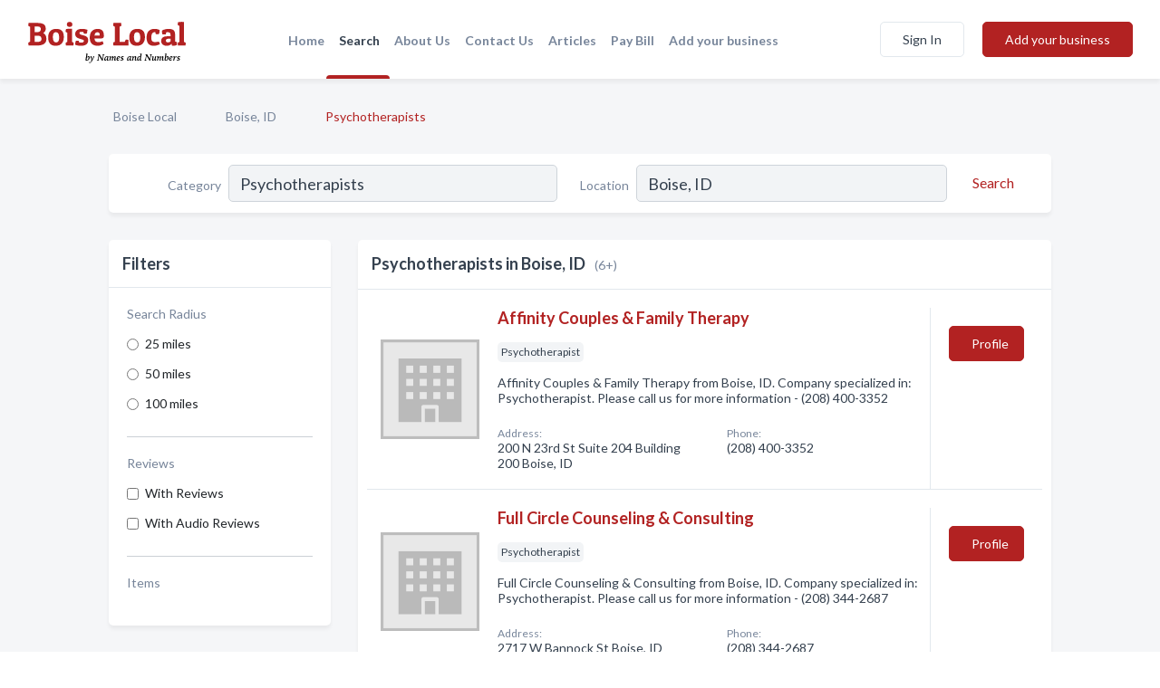

--- FILE ---
content_type: text/html; charset=utf-8
request_url: https://www.boise-local.com/l/boise-id/psychotherapist
body_size: 6471
content:




<!DOCTYPE html>
<html lang="en">
    <head>
        <meta charset="utf-8">
        <meta name=viewport content="width=device-width, initial-scale=1">
        <meta http-equiv="X-UA-Compatible" content="IE=edge">
        <meta name="viewport" content="width=device-width, initial-scale=1, shrink-to-fit=no">
        <meta name="description" content="All Psychotherapists in Boise, ID - Affinity Couples &amp; Family Therapy, Full Circle Counseling &amp; Consulting, Kama Consulting, Mind Space Mental Wellness Co…">
        <meta name="robots" content="index,follow" />
        <meta property="og:type" content="website" />
        <meta property="og:site_name" content="Boise Local" />
        <meta property="og:title" content="Psychotherapists in Boise, ID - Boise Local">
        <meta property="og:description" content="All Psychotherapists in Boise, ID - Affinity Couples &amp; Family Therapy, Full Circle Counseling &amp; Consulting, Kama Consulting, Mind Space Mental Wellness Co…">
        <meta property="og:url" content="https://www.boise-local.com/l/boise-id/psychotherapist" />
        <meta property="og:image" content="https://d3tm4gk1y9ma3v.cloudfront.net">
        <link rel="canonical" href="https://www.boise-local.com/l/boise-id/psychotherapist" />
        
        
<link rel="apple-touch-icon" sizes="180x180" href="https://d3tm4gk1y9ma3v.cloudfront.net/static/boise/images/favicon/apple-touch-icon.png">
<link rel="icon" type="image/png" sizes="32x32" href="https://d3tm4gk1y9ma3v.cloudfront.net/static/boise/images/favicon/favicon-32x32.png">
<link rel="icon" type="image/png" sizes="16x16" href="https://d3tm4gk1y9ma3v.cloudfront.net/static/boise/images/favicon/favicon-16x16.png">
<link rel="manifest" href="/static/boise/images/favicon/site.webmanifest">
<meta name="theme-color" content="#4caf50">
        



    <script async src="https://www.googletagmanager.com/gtag/js?id=G-PCWSMVHJQP"></script>


    <script async src="https://www.googletagmanager.com/gtag/js?id=G-PCWSMVHJQP"></script>




<script>
    window.dataLayer = window.dataLayer || [];
    function gtag(){dataLayer.push(arguments);}
    gtag('js', new Date());
    
    gtag('config', "G-PCWSMVHJQP");
    
    
     gtag('config', "G-PCWSMVHJQP");
    

</script>



        <!-- Google Tag Manager -->
        <!-- FB Pixel -->

        <title>Psychotherapists in Boise, ID - Boise Local</title>
        <script type="text/javascript"> window.CSRF_TOKEN = "9t2sPnsFFUeIGSSZSHBh4YHiQQY7Iw7tR7VAziSYZnDQzlf50snr2KyAFSIvZTxm"; </script>
        <script>
    var cossd_info = {};
    cossd_info.page_tpye = 'location-category-page';
</script>
        
            <link rel="stylesheet" href="https://d3tm4gk1y9ma3v.cloudfront.net/static/boise/css/location_category-bundle.min.css?v=2083978330435802319" />
        
        
            <link rel="stylesheet" href="https://fonts.googleapis.com/css?family=Lato:400,700&amp;display=swap" />
        
        
        
            

<script type="application/ld+json">
    {
      "@context": "https://schema.org",
      "@type": "LocalBusiness",
      "name": "Affinity Couples &amp; Family Therapy",
      
        "image": "https://d3tm4gk1y9ma3v.cloudfront.net/static/website/images/default-biz-logos/company-logo-placeholder.png",
      
      "@id": "/biz/3234/affinity-couples-family-therapy"
      
        ,"telephone": "(208) 400-3352"
      
      
      
          ,"address": {
            "@type": "PostalAddress",
            "streetAddress": "200 N 23rd St Suite 204 Building 200",
            "addressLocality": "Boise",
            "addressRegion": "ID",
            
            "addressCountry": "US"
          }
      
      
          ,"geo": {
            "@type": "GeoCoordinates",
            "latitude": 43.6229772,
            "longitude": -116.2180295
          }
      
    }
</script>

<script type="application/ld+json">
    {
      "@context": "https://schema.org",
      "@type": "LocalBusiness",
      "name": "Full Circle Counseling &amp; Consulting",
      
        "image": "https://d3tm4gk1y9ma3v.cloudfront.net/static/website/images/default-biz-logos/company-logo-placeholder.png",
      
      "@id": "/biz/3238/full-circle-counseling-consulting"
      
        ,"telephone": "(208) 344-2687"
      
      
      
          ,"address": {
            "@type": "PostalAddress",
            "streetAddress": "2717 W Bannock St",
            "addressLocality": "Boise",
            "addressRegion": "ID",
            
            "addressCountry": "US"
          }
      
      
          ,"geo": {
            "@type": "GeoCoordinates",
            "latitude": 43.6233856,
            "longitude": -116.2250509
          }
      
    }
</script>

<script type="application/ld+json">
    {
      "@context": "https://schema.org",
      "@type": "LocalBusiness",
      "name": "Kama Consulting",
      
        "image": "https://d3tm4gk1y9ma3v.cloudfront.net/static/website/images/default-biz-logos/company-logo-placeholder.png",
      
      "@id": "/biz/4762/kama-consulting"
      
        ,"telephone": "(208) 565-2623"
      
      
        ,"url": "http://www.kamahurley.com/"
      
      
          ,"address": {
            "@type": "PostalAddress",
            "streetAddress": "1043 Park Blvd Ste 101",
            "addressLocality": "Boise",
            "addressRegion": "ID",
            
            "addressCountry": "US"
          }
      
      
          ,"geo": {
            "@type": "GeoCoordinates",
            "latitude": 43.6022567,
            "longitude": -116.1875047
          }
      
    }
</script>

<script type="application/ld+json">
    {
      "@context": "https://schema.org",
      "@type": "LocalBusiness",
      "name": "Mind Space Mental Wellness Counseling LLC",
      
        "image": "https://d3tm4gk1y9ma3v.cloudfront.net/static/website/images/default-biz-logos/company-logo-placeholder.png",
      
      "@id": "/biz/3230/mind-space-mental-wellness-counseling-llc"
      
        ,"telephone": "(208) 901-3351"
      
      
        ,"url": "http://www.mindspaceid.com/"
      
      
          ,"address": {
            "@type": "PostalAddress",
            "streetAddress": "1416 W Washington St",
            "addressLocality": "Boise",
            "addressRegion": "ID",
            
            "addressCountry": "US"
          }
      
      
          ,"geo": {
            "@type": "GeoCoordinates",
            "latitude": 43.6236445,
            "longitude": -116.2075022
          }
      
    }
</script>

<script type="application/ld+json">
    {
      "@context": "https://schema.org",
      "@type": "LocalBusiness",
      "name": "Pam Harris LPC",
      
        "image": "https://d3tm4gk1y9ma3v.cloudfront.net/static/website/images/default-biz-logos/company-logo-placeholder.png",
      
      "@id": "/biz/3229/pam-harris-lpc"
      
        ,"telephone": "(208) 602-2660"
      
      
        ,"url": "http://pamharris.net/"
      
      
          ,"address": {
            "@type": "PostalAddress",
            "streetAddress": "223 N 6th St #235",
            "addressLocality": "Boise",
            "addressRegion": "ID",
            
            "addressCountry": "US"
          }
      
      
          ,"geo": {
            "@type": "GeoCoordinates",
            "latitude": 43.6155145,
            "longitude": -116.2003462
          }
      
    }
</script>

<script type="application/ld+json">
    {
      "@context": "https://schema.org",
      "@type": "LocalBusiness",
      "name": "SeaGlass Intensives &amp; Consulting",
      
        "image": "https://d3tm4gk1y9ma3v.cloudfront.net/static/website/images/default-biz-logos/company-logo-placeholder.png",
      
      "@id": "/biz/4080/seaglass-intensives-consulting"
      
        ,"telephone": "(208) 520-5695"
      
      
      
          ,"address": {
            "@type": "PostalAddress",
            "streetAddress": "417 S 13th St",
            "addressLocality": "Boise",
            "addressRegion": "ID",
            
            "addressCountry": "US"
          }
      
      
          ,"geo": {
            "@type": "GeoCoordinates",
            "latitude": 43.6161158,
            "longitude": -116.2125648
          }
      
    }
</script>



        
        
        
        
        
            <script type="application/ld+json">
{
  "@context": "https://schema.org",
  "@type": "BreadcrumbList",
  "itemListElement": [
        
           {
            "@type": "ListItem",
            "position": 1,
            "item": {
                      "@id": "/",
                      "name": "Boise Local"
                    }
           },
        
           {
            "@type": "ListItem",
            "position": 2,
            "item": {
                      "@id": "/cities/boise-id",
                      "name": "Boise, ID"
                    }
           },
        
           {
            "@type": "ListItem",
            "position": 3,
            "item": {
                      "@id": "https://www.boise-local.com/l/boise-id/psychotherapist",
                      "name": "Psychotherapists"
                    }
           }
        
    ]
}
</script>
        
    </head>

    <body class="location-category"
          >
        
    
<header role="banner"><nav class="navbar navbar-expand-lg">
    <a class="navbar-brand p-0" href="/" data-track-name="nblink-logo" data-event-category="navbar">
        
            <img src="https://d3tm4gk1y9ma3v.cloudfront.net/static/boise/images/other/boise-local-logo.svg" alt="Boise Local Logo">
        
    </a>
    <div class="collapse navbar-collapse navbar-text p-0 sliding-menu" id="navBarSlidingMenu">
        <ul class="navbar-nav m-auto">
            
                <li class="nav-item">
                    <a class="nav-link" href="/">Home</a>
                </li>
            
            
                <li class="nav-item active">
                    <a class="nav-link" href="#">Search</a>
                    <div class="navbar-highliter"></div>
                </li>
            
            
            
            
            <li class="nav-item ">
                <a class="nav-link" href="/about">About Us</a>
                
            </li>
            <li class="nav-item ">
                <a class="nav-link" href="/contact">Contact Us</a>
                
            </li>
            <li class="nav-item ">
                <a class="nav-link" href="/articles">Articles</a>
                
            </li>
            <li class="nav-item">
                <a class="nav-link" href="https://www.namesandnumbers.com/pay-bill" rel="nofollow">Pay Bill</a>
            </li>
            <li class="nav-item ">
                <a class="nav-link" href="/biz" data-track-name="nblink-add-biz" data-event-category="navbar">Add your business</a>
                
            </li>
        </ul>
        
            <form class="form-inline">
                
                    <button class="btn btn-login btn-outline-secondary" type="button" data-track-name="nblink-signin" data-event-category="navbar">Sign In</button>
                
                <a href="/biz" data-track-name="nblink-signup" data-event-category="navbar" class="btn btn-primary">Add your business</a>
            </form>
        
    </div>
    
        <button class="navbar-toggler" type="button" data-toggle="collapse" data-target="#navBarSlidingMenu"
                aria-controls="navBarSlidingMenu" aria-expanded="false" aria-label="Toggle navigation menu">
            <span class="iconify navbar-toggler-icon" data-icon="feather:menu" data-inline="false"></span>
        </button>
    
</nav></header>
    <main class="container-fluid search-results-body">
        <nav aria-label="breadcrumb" class="nav-breadcrumbs">
    <ol class="breadcrumb">
        
            
                <li class="breadcrumb-item"><a href="/" data-track-name="breadcrumb-link-click">Boise Local</a></li>
                <li class="breadcrumb-item devider"><span class="iconify" data-icon="dashicons:arrow-right-alt2" data-inline="false"></span></li>
            
        
            
                <li class="breadcrumb-item"><a href="/cities/boise-id" data-track-name="breadcrumb-link-click">Boise, ID</a></li>
                <li class="breadcrumb-item devider"><span class="iconify" data-icon="dashicons:arrow-right-alt2" data-inline="false"></span></li>
            
        
            
                <li class="breadcrumb-item active" aria-current="page">Psychotherapists</li>
            
        
    </ol>
</nav>
        
<form class="form-row default-white-block search-form" action="/search">
    <div class="col-sm-6 sf-col">
        <div class="icon-column search-icon-column">
            <span class="iconify" data-icon="ant-design:search-outline" data-inline="false"></span>
        </div>
        <label for="searchCategory">Category</label>
        <input name="category" type="text" class="form-control input-search-category" id="searchCategory"
               placeholder="e.g Trucking Companies" value="Psychotherapists">
        <div class="icon-column filters-icon-column">
            <a href="#filtersBlockTitle"><span class="iconify" data-icon="jam:settings-alt" data-inline="false" data-rotate="90deg"></span></a>
        </div>
    </div>
    <div class="col-sm-6 sf-col">
        <label for="searchLocation">Location</label>
        <input name="location" type="text" class="form-control input-search-location" id="searchLocation"
               placeholder="Location" value="Boise, ID">
        <button type="submit" class="btn btn-link" data-track-name="s-btn-search" aria-label="Search">
            <span class="text">Search</span><span class="iconify icon" data-icon="ant-design:search-outline" data-inline="false"></span>
        </button>
    </div>
</form>
        <div class="row search-results-filters">
            <div class="col-lg-3 order-last order-lg-first sp-big-block-left">
                
                
                    <aside class="default-white-block filters-block">
                        <header class="title" id="filtersBlockTitle">Filters</header>
                        <div class="content">
                            
                                <div class="filter-label">Search Radius</div>
<div class="form-check"
     data-track-name="s-filter-radius"
     data-event-category="filters"
     data-event-label="25m">
    <input class="form-check-input" type="radio" name="radius" id="radius1" value="25"
           >
    <label class="form-check-label" for="radius1">
        25 miles
    </label>
</div>
<div class="form-check"
     data-track-name="s-filter-radius"
     data-event-category="filters"
     data-event-label="50m">
    <input class="form-check-input" type="radio" name="radius" id="radius2" value="50"
           >
    <label class="form-check-label" for="radius2">
        50 miles
    </label>
</div>
<div class="form-check"
     data-track-name="s-filter-radius"
     data-event-category="filters"
     data-event-label="100m">
    <input class="form-check-input" type="radio" name="radius" id="radius3" value="100"
           >
    <label class="form-check-label" for="radius3">
        100 miles
    </label>
</div>
                                <hr>
                            
                            <div class="filter-label">Reviews</div>
<div class="form-check"
     data-track-name="s-filter-reviews"
     data-event-category="filters"
     data-event-label="reviews">
    <input class="form-check-input chb-reviews" type="checkbox" value="reviews" id="filterReviews"
            >
    <label class="form-check-label" for="filterReviews">
        With Reviews
    </label>
</div>
<div class="form-check"
     data-track-name="s-filter-reviews"
     data-event-category="filters"
     data-event-label="reviews">
    <input class="form-check-input chb-reviews" type="checkbox" value="audio-reviews" id="filterAudioReviews"
            >
    <label class="form-check-label" for="filterAudioReviews">
        With Audio Reviews
    </label>
</div>
                            <hr>

<div class="filter-label">Items</div>


                        </div>
                    </aside>
                
                
                <aside class="default-white-block filters-block left-ad-block ad-block text-center">
                    <div class="position-relative d-inline-block"  id="square_ad">
                        <div class="ad-badge">Ad</div>
                    </div>
                </aside>
                <aside class="default-white-block filters-block links-block" >
                    <header class="title">Popular nearby</header>
                    <div class="content">
                        
                            <div class="links-title">Boise, ID</div>
                            <ul class="left-links">
    
        <li><a href="/l/boise-id/theaters-live-performances" data-track-name="s-nearby-link">Live Performances Theaters</a></li>
    
        <li><a href="/l/boise-id/movie-theaters" data-track-name="s-nearby-link">Movie Theaters</a></li>
    
        <li><a href="/l/boise-id/mediation-services" data-track-name="s-nearby-link">Mediation Services</a></li>
    
        <li><a href="/l/boise-id/community-centers" data-track-name="s-nearby-link">Community Centers</a></li>
    
        <li><a href="/l/boise-id/senior-centers" data-track-name="s-nearby-link">Senior Centers</a></li>
    
        <li><a href="/l/boise-id/health-service" data-track-name="s-nearby-link">Health Services</a></li>
    
        <li><a href="/l/boise-id/confectionery-retail" data-track-name="s-nearby-link">Confectionery Retailers</a></li>
    
        <li><a href="/l/boise-id/collection-agencies" data-track-name="s-nearby-link">Collection Agencies</a></li>
    
        <li><a href="/l/boise-id/farm-equipment" data-track-name="s-nearby-link">Farm Equipment</a></li>
    
        <li><a href="/l/boise-id/telecommunications-contractors" data-track-name="s-nearby-link">Telecommunications Contractors</a></li>
    
</ul>
                        
                            <div class="links-title">West Boise</div>
                            <ul class="left-links">
    
        <li><a href="/l/west-boise-boise-id/mental-health-agencies" data-track-name="s-nearby-link">Mental Health Agencies</a></li>
    
</ul>
                        
                    </div>
                </aside>
                
                
                    
<section class="default-white-block filters-block zip-codes-block">
    <header class="title">Servicing zip codes</header>
    <div class="content">
        <p class="m-0">
            Psychotherapists in this list provide services to multiple zip codes in and around Boise (i.e 83701, 83702, 83703).
            For specific service areas, kindly reach out to the individual businesses.
        </p>
    </div>
</section>
                
                
            </div>
            <section class="col-lg-9 sp-big-block-right h-100">
                <div class="default-white-block search-results-block">
                    <header class="title-holder">
                        <h1>Psychotherapists in Boise, ID</h1><span class="search-result-count">(6+)</span>
                        
                        
                    </header>
                    <aside class="ad-leaderbaord ad-block" id="leaderboard_ad"></aside>
                    <div id="searchResultsListHolder">
                        
                            
                        
                        <ul class="search-results-biz-list">
                            
                            
                                
                                



<li class="search-result-biz row 
           "
    data-listing-view="s-listing-view" data-event-label="3234">
        <div class="col-md-2 my-auto biz-card-col col-logo">
            
                <picture class="biz-logo">
                    <source srcset="https://d3tm4gk1y9ma3v.cloudfront.net/static/website/images/default-biz-logos/company-logo-placeholder.webp" type="image/webp">
                    <source srcset="https://d3tm4gk1y9ma3v.cloudfront.net/static/website/images/default-biz-logos/company-logo-placeholder.png">
                    <img src="https://d3tm4gk1y9ma3v.cloudfront.net/static/website/images/default-biz-logos/company-logo-placeholder.png" alt="Affinity Couples &amp; Family Therapy logo" class="biz-logo" >
                </picture>
            
        </div>
        <div class="col-md-8 biz-card-col biz-col-info">
            <div class="biz-name-holder">
                <a href="/biz/3234/affinity-couples-family-therapy" data-track-name="s-open-profile-link"
                   data-event-category="biz-contact"
                   data-event-label="3234"><h2 class="biz-name">Affinity Couples &amp; Family Therapy</h2></a>
            </div>
            
            
            
                <div class="categories-cloud-holder mobile-paddings">
                    
                    
                        <span class="categories-cloud">Psychotherapist</span>
                    
                    
                </div>
            
            
            
                
                    <p class="biz-description mobile-paddings">
                        Affinity Couples &amp; Family Therapy from Boise, ID. Company specialized in: Psychotherapist. Please call us for more information - (208) 400-3352
                    </p>
                
            
            
            
                <div class="row biz-address-phone-block mobile-paddings">
                    <div class="col-sm-6">
                        <div class="biz-card-label">Address:</div>
                        <address>
                            
                            
                            200 N 23rd St Suite 204 Building 200 Boise, ID</address>
                    </div>
                    <div class="col-sm-6">
                        <div class="biz-card-label">Phone:</div>
                        
                            <div class="biz-phone">(208) 400-3352</div>
                        
                    </div>
                </div>
            
            
        </div>
        <div class="col-md-2 biz-buttons biz-card-col">
            <a href="/biz/3234/affinity-couples-family-therapy" class="btn btn-primary btn-biz-profile"
               data-track-name="s-open-profile-btn"
               data-event-category="biz-contact"
               data-event-label="3234">
                <span class="view-profile">View Profile</span><span class="profile">Profile</span>
            </a>
            
            
            
            
            
            
            
        </div>
        <div class="col-md-2 biz-buttons biz-card-col biz-buttons-call">
            
            
            
                <a href="tel:2084003352" class="btn btn-primary btn-biz-profile"
                   data-track-name="sbtn-call-business"
                   data-event-category="biz-contact"
                   data-event-label="3234">Сall</a>
            
            <a href="/biz/3234/affinity-couples-family-therapy" class="btn btn-biz-website"
               data-track-name="s-open-profile-btn"
               data-event-category="biz-contact"
               data-event-label="3234">
                <span class="view-profile">View Profile</span>
            </a>
            
            
        </div>
</li>
                            
                                
                                



<li class="search-result-biz row 
           "
    data-listing-view="s-listing-view" data-event-label="3238">
        <div class="col-md-2 my-auto biz-card-col col-logo">
            
                <picture class="biz-logo">
                    <source srcset="https://d3tm4gk1y9ma3v.cloudfront.net/static/website/images/default-biz-logos/company-logo-placeholder.webp" type="image/webp">
                    <source srcset="https://d3tm4gk1y9ma3v.cloudfront.net/static/website/images/default-biz-logos/company-logo-placeholder.png">
                    <img src="https://d3tm4gk1y9ma3v.cloudfront.net/static/website/images/default-biz-logos/company-logo-placeholder.png" alt="Full Circle Counseling &amp; Consulting logo" class="biz-logo" >
                </picture>
            
        </div>
        <div class="col-md-8 biz-card-col biz-col-info">
            <div class="biz-name-holder">
                <a href="/biz/3238/full-circle-counseling-consulting" data-track-name="s-open-profile-link"
                   data-event-category="biz-contact"
                   data-event-label="3238"><h2 class="biz-name">Full Circle Counseling &amp; Consulting</h2></a>
            </div>
            
            
            
                <div class="categories-cloud-holder mobile-paddings">
                    
                    
                        <span class="categories-cloud">Psychotherapist</span>
                    
                    
                </div>
            
            
            
                
                    <p class="biz-description mobile-paddings">
                        Full Circle Counseling &amp; Consulting from Boise, ID. Company specialized in: Psychotherapist. Please call us for more information - (208) 344-2687
                    </p>
                
            
            
            
                <div class="row biz-address-phone-block mobile-paddings">
                    <div class="col-sm-6">
                        <div class="biz-card-label">Address:</div>
                        <address>
                            
                            
                            2717 W Bannock St Boise, ID</address>
                    </div>
                    <div class="col-sm-6">
                        <div class="biz-card-label">Phone:</div>
                        
                            <div class="biz-phone">(208) 344-2687</div>
                        
                    </div>
                </div>
            
            
        </div>
        <div class="col-md-2 biz-buttons biz-card-col">
            <a href="/biz/3238/full-circle-counseling-consulting" class="btn btn-primary btn-biz-profile"
               data-track-name="s-open-profile-btn"
               data-event-category="biz-contact"
               data-event-label="3238">
                <span class="view-profile">View Profile</span><span class="profile">Profile</span>
            </a>
            
            
            
            
            
            
            
        </div>
        <div class="col-md-2 biz-buttons biz-card-col biz-buttons-call">
            
            
            
                <a href="tel:2083442687" class="btn btn-primary btn-biz-profile"
                   data-track-name="sbtn-call-business"
                   data-event-category="biz-contact"
                   data-event-label="3238">Сall</a>
            
            <a href="/biz/3238/full-circle-counseling-consulting" class="btn btn-biz-website"
               data-track-name="s-open-profile-btn"
               data-event-category="biz-contact"
               data-event-label="3238">
                <span class="view-profile">View Profile</span>
            </a>
            
            
        </div>
</li>
                            
                                
                                



<li class="search-result-biz row 
           "
    data-listing-view="s-listing-view" data-event-label="4762">
        <div class="col-md-2 my-auto biz-card-col col-logo">
            
                <picture class="biz-logo">
                    <source srcset="https://d3tm4gk1y9ma3v.cloudfront.net/static/website/images/default-biz-logos/company-logo-placeholder.webp" type="image/webp">
                    <source srcset="https://d3tm4gk1y9ma3v.cloudfront.net/static/website/images/default-biz-logos/company-logo-placeholder.png">
                    <img src="https://d3tm4gk1y9ma3v.cloudfront.net/static/website/images/default-biz-logos/company-logo-placeholder.png" alt="Kama Consulting logo" class="biz-logo" >
                </picture>
            
        </div>
        <div class="col-md-8 biz-card-col biz-col-info">
            <div class="biz-name-holder">
                <a href="/biz/4762/kama-consulting" data-track-name="s-open-profile-link"
                   data-event-category="biz-contact"
                   data-event-label="4762"><h2 class="biz-name">Kama Consulting</h2></a>
            </div>
            
            
            
                <div class="categories-cloud-holder mobile-paddings">
                    
                    
                        <span class="categories-cloud">Psychotherapist</span>
                    
                    
                </div>
            
            
            
                
                    <p class="biz-description mobile-paddings">
                        Counselor, Boise, Idaho, stress, anxiety, depression, relationships, divorce, parenting, intimacy, mood
                    </p>
                
            
            
            
                <div class="row biz-address-phone-block mobile-paddings">
                    <div class="col-sm-6">
                        <div class="biz-card-label">Address:</div>
                        <address>
                            
                            
                            1043 Park Blvd Ste 101 Boise, ID</address>
                    </div>
                    <div class="col-sm-6">
                        <div class="biz-card-label">Phone:</div>
                        
                            <div class="biz-phone">(208) 565-2623</div>
                        
                    </div>
                </div>
            
            
        </div>
        <div class="col-md-2 biz-buttons biz-card-col">
            <a href="/biz/4762/kama-consulting" class="btn btn-primary btn-biz-profile"
               data-track-name="s-open-profile-btn"
               data-event-category="biz-contact"
               data-event-label="4762">
                <span class="view-profile">View Profile</span><span class="profile">Profile</span>
            </a>
            
            
                <a href="http://www.kamahurley.com/" class="btn btn-primary btn-biz-website" rel="nofollow noopener" target="_blank"
                   data-track-name="s-open-website" data-event-category="biz-contact"
                   data-event-label="4762">Website</a>
            
            
            
            
            
            
        </div>
        <div class="col-md-2 biz-buttons biz-card-col biz-buttons-call">
            
            
            
                <a href="tel:2085652623" class="btn btn-primary btn-biz-profile"
                   data-track-name="sbtn-call-business"
                   data-event-category="biz-contact"
                   data-event-label="4762">Сall</a>
            
            <a href="/biz/4762/kama-consulting" class="btn btn-biz-website"
               data-track-name="s-open-profile-btn"
               data-event-category="biz-contact"
               data-event-label="4762">
                <span class="view-profile">View Profile</span>
            </a>
            
            
        </div>
</li>
                            
                                
                                



<li class="search-result-biz row 
           "
    data-listing-view="s-listing-view" data-event-label="3230">
        <div class="col-md-2 my-auto biz-card-col col-logo">
            
                <picture class="biz-logo">
                    <source srcset="https://d3tm4gk1y9ma3v.cloudfront.net/static/website/images/default-biz-logos/company-logo-placeholder.webp" type="image/webp">
                    <source srcset="https://d3tm4gk1y9ma3v.cloudfront.net/static/website/images/default-biz-logos/company-logo-placeholder.png">
                    <img src="https://d3tm4gk1y9ma3v.cloudfront.net/static/website/images/default-biz-logos/company-logo-placeholder.png" alt="Mind Space Mental Wellness Counseling LLC logo" class="biz-logo" >
                </picture>
            
        </div>
        <div class="col-md-8 biz-card-col biz-col-info">
            <div class="biz-name-holder">
                <a href="/biz/3230/mind-space-mental-wellness-counseling-llc" data-track-name="s-open-profile-link"
                   data-event-category="biz-contact"
                   data-event-label="3230"><h2 class="biz-name">Mind Space Mental Wellness Counseling LLC</h2></a>
            </div>
            
            
            
                <div class="categories-cloud-holder mobile-paddings">
                    
                    
                        <span class="categories-cloud">Psychotherapist</span>
                    
                    
                </div>
            
            
            
                
                    <p class="biz-description mobile-paddings">
                        Mind Space Mental Wellness Counseling LLC is a private practice providing therapy and counseling in Boise, ID.
                    </p>
                
            
            
            
                <div class="row biz-address-phone-block mobile-paddings">
                    <div class="col-sm-6">
                        <div class="biz-card-label">Address:</div>
                        <address>
                            
                            
                            1416 W Washington St Boise, ID</address>
                    </div>
                    <div class="col-sm-6">
                        <div class="biz-card-label">Phone:</div>
                        
                            <div class="biz-phone">(208) 901-3351</div>
                        
                    </div>
                </div>
            
            
        </div>
        <div class="col-md-2 biz-buttons biz-card-col">
            <a href="/biz/3230/mind-space-mental-wellness-counseling-llc" class="btn btn-primary btn-biz-profile"
               data-track-name="s-open-profile-btn"
               data-event-category="biz-contact"
               data-event-label="3230">
                <span class="view-profile">View Profile</span><span class="profile">Profile</span>
            </a>
            
            
                <a href="http://www.mindspaceid.com/" class="btn btn-primary btn-biz-website" rel="nofollow noopener" target="_blank"
                   data-track-name="s-open-website" data-event-category="biz-contact"
                   data-event-label="3230">Website</a>
            
            
            
            
            
            
        </div>
        <div class="col-md-2 biz-buttons biz-card-col biz-buttons-call">
            
            
            
                <a href="tel:2089013351" class="btn btn-primary btn-biz-profile"
                   data-track-name="sbtn-call-business"
                   data-event-category="biz-contact"
                   data-event-label="3230">Сall</a>
            
            <a href="/biz/3230/mind-space-mental-wellness-counseling-llc" class="btn btn-biz-website"
               data-track-name="s-open-profile-btn"
               data-event-category="biz-contact"
               data-event-label="3230">
                <span class="view-profile">View Profile</span>
            </a>
            
            
        </div>
</li>
                            
                                
                                



<li class="search-result-biz row 
           "
    data-listing-view="s-listing-view" data-event-label="3229">
        <div class="col-md-2 my-auto biz-card-col col-logo">
            
                <picture class="biz-logo">
                    <source srcset="https://d3tm4gk1y9ma3v.cloudfront.net/static/website/images/default-biz-logos/company-logo-placeholder.webp" type="image/webp">
                    <source srcset="https://d3tm4gk1y9ma3v.cloudfront.net/static/website/images/default-biz-logos/company-logo-placeholder.png">
                    <img src="https://d3tm4gk1y9ma3v.cloudfront.net/static/website/images/default-biz-logos/company-logo-placeholder.png" alt="Pam Harris LPC logo" class="biz-logo" >
                </picture>
            
        </div>
        <div class="col-md-8 biz-card-col biz-col-info">
            <div class="biz-name-holder">
                <a href="/biz/3229/pam-harris-lpc" data-track-name="s-open-profile-link"
                   data-event-category="biz-contact"
                   data-event-label="3229"><h2 class="biz-name">Pam Harris LPC</h2></a>
            </div>
            
            
            
                <div class="categories-cloud-holder mobile-paddings">
                    
                    
                        <span class="categories-cloud">Psychotherapist</span>
                    
                    
                </div>
            
            
            
                
                    <p class="biz-description mobile-paddings">
                        Pam Harris Lpc from Boise, ID. Company specialized in: Psychotherapist. Please call us for more information - (208) 602-2660
                    </p>
                
            
            
            
                <div class="row biz-address-phone-block mobile-paddings">
                    <div class="col-sm-6">
                        <div class="biz-card-label">Address:</div>
                        <address>
                            
                            
                            223 N 6th St #235 Boise, ID</address>
                    </div>
                    <div class="col-sm-6">
                        <div class="biz-card-label">Phone:</div>
                        
                            <div class="biz-phone">(208) 602-2660</div>
                        
                    </div>
                </div>
            
            
        </div>
        <div class="col-md-2 biz-buttons biz-card-col">
            <a href="/biz/3229/pam-harris-lpc" class="btn btn-primary btn-biz-profile"
               data-track-name="s-open-profile-btn"
               data-event-category="biz-contact"
               data-event-label="3229">
                <span class="view-profile">View Profile</span><span class="profile">Profile</span>
            </a>
            
            
                <a href="http://pamharris.net/" class="btn btn-primary btn-biz-website" rel="nofollow noopener" target="_blank"
                   data-track-name="s-open-website" data-event-category="biz-contact"
                   data-event-label="3229">Website</a>
            
            
            
            
            
            
        </div>
        <div class="col-md-2 biz-buttons biz-card-col biz-buttons-call">
            
            
            
                <a href="tel:2086022660" class="btn btn-primary btn-biz-profile"
                   data-track-name="sbtn-call-business"
                   data-event-category="biz-contact"
                   data-event-label="3229">Сall</a>
            
            <a href="/biz/3229/pam-harris-lpc" class="btn btn-biz-website"
               data-track-name="s-open-profile-btn"
               data-event-category="biz-contact"
               data-event-label="3229">
                <span class="view-profile">View Profile</span>
            </a>
            
            
        </div>
</li>
                            
                                
                                



<li class="search-result-biz row 
           "
    data-listing-view="s-listing-view" data-event-label="4080">
        <div class="col-md-2 my-auto biz-card-col col-logo">
            
                <picture class="biz-logo">
                    <source srcset="https://d3tm4gk1y9ma3v.cloudfront.net/static/website/images/default-biz-logos/company-logo-placeholder.webp" type="image/webp">
                    <source srcset="https://d3tm4gk1y9ma3v.cloudfront.net/static/website/images/default-biz-logos/company-logo-placeholder.png">
                    <img src="https://d3tm4gk1y9ma3v.cloudfront.net/static/website/images/default-biz-logos/company-logo-placeholder.png" alt="SeaGlass Intensives &amp; Consulting logo" class="biz-logo" >
                </picture>
            
        </div>
        <div class="col-md-8 biz-card-col biz-col-info">
            <div class="biz-name-holder">
                <a href="/biz/4080/seaglass-intensives-consulting" data-track-name="s-open-profile-link"
                   data-event-category="biz-contact"
                   data-event-label="4080"><h2 class="biz-name">SeaGlass Intensives &amp; Consulting</h2></a>
            </div>
            
            
            
                <div class="categories-cloud-holder mobile-paddings">
                    
                    
                        <span class="categories-cloud">Psychotherapist</span>
                    
                    
                </div>
            
            
            
                
                    <p class="biz-description mobile-paddings">
                        Seaglass Intensives &amp; Consulting from Boise, ID. Company specialized in: Psychotherapist. Please call us for more information - (208) 520-5695
                    </p>
                
            
            
            
                <div class="row biz-address-phone-block mobile-paddings">
                    <div class="col-sm-6">
                        <div class="biz-card-label">Address:</div>
                        <address>
                            
                            
                            417 S 13th St Boise, ID</address>
                    </div>
                    <div class="col-sm-6">
                        <div class="biz-card-label">Phone:</div>
                        
                            <div class="biz-phone">(208) 520-5695</div>
                        
                    </div>
                </div>
            
            
        </div>
        <div class="col-md-2 biz-buttons biz-card-col">
            <a href="/biz/4080/seaglass-intensives-consulting" class="btn btn-primary btn-biz-profile"
               data-track-name="s-open-profile-btn"
               data-event-category="biz-contact"
               data-event-label="4080">
                <span class="view-profile">View Profile</span><span class="profile">Profile</span>
            </a>
            
            
            
            
            
            
            
        </div>
        <div class="col-md-2 biz-buttons biz-card-col biz-buttons-call">
            
            
            
                <a href="tel:2085205695" class="btn btn-primary btn-biz-profile"
                   data-track-name="sbtn-call-business"
                   data-event-category="biz-contact"
                   data-event-label="4080">Сall</a>
            
            <a href="/biz/4080/seaglass-intensives-consulting" class="btn btn-biz-website"
               data-track-name="s-open-profile-btn"
               data-event-category="biz-contact"
               data-event-label="4080">
                <span class="view-profile">View Profile</span>
            </a>
            
            
        </div>
</li>
                            
                        </ul>
                        
                        
                            <div class="more-search-results">
                                <a href="/search?location=Boise%2C%20ID&category=Psychotherapists"
                                   data-track-name="sp-see-more-biz">
                                    <button class="btn btn-primary">See More Businesses</button>
                                </a>
                            </div>
                        
                    </div>
                </div>
            </section>
            
                
<section class="bottom-hints order-last">
    <h2>Search results hints</h2>
    <div class="row">
        <div class="col-md-4 hint-col">
            <div class="default-white-block">
                <div class="hint-icon first"><span class="iconify" data-icon="gridicons:location" data-inline="false"></span>
                </div>
                <div class="hint-title">Location</div>
                <p class="hint-body">
                    We looked for the best Psychotherapists in Boise, ID. Want more options? Consider expanding your search to all of Idaho state.
                </p>
            </div>
        </div>
        <div class="col-md-4 hint-col">
            <div class="default-white-block">
                <div class="hint-icon second"><span class="iconify" data-icon="ant-design:folder-fill" data-inline="false"></span></div>
                <div class="hint-title">Category</div>
                <p class="hint-body">
                    This list includes only Psychotherapists and related businesses. Each entry provides at least one form of contact information (phone, website, or email).
                </p>
            </div>
        </div>
        <div class="col-md-4 hint-col">
            <div class="default-white-block">
                <div class="hint-icon third"><span class="iconify" data-icon="octicon:verified" data-inline="false"></span></div>
                <div class="hint-title">Certified Profiles</div>
                <p class="hint-body">
                    You will notice that some businesses are marked with a "certified" badge. It indicates that they claimed their profile
                    and were certified by Names and Numbers.
                </p>
            </div>
        </div>
    </div>
</section>

                
            
        </div>
    </main>
    <script>
    var _search_data = {};
    _search_data.category = 'Psychotherapists';
    _search_data.location = 'Boise, ID';
    _search_data.city = 'Boise';
    
    </script>
    <footer role="contentinfo">
    <h2>Add your business</h2>
    <p class="footer-subtitle">Grow Your Business with Boise Local</p>
    <div class="text-center">
        <a href="/biz" data-track-name="fadd-biz-button" data-event-category="footer"><button class="btn btn-primary btn-footer-add-business">Add your business</button></a>
    </div>
    <div class="footer-bottom-section">
        <ul class="list-inline footer-links">
            <li class="list-inline-item">
                <a href="/" data-track-name="fhome-link" data-event-category="footer">Home</a>
            </li>
            <li class="list-inline-item">
                <a href="/online-directories" data-track-name="fonline-directories"
                   data-event-category="footer">Online Directories</a>
            </li>
            <li class="list-inline-item">
                <a href="/about" >About Us</a>
            </li>
            <li class="list-inline-item">
                <a href="/contact" data-track-name="fcontact-us-link" data-event-category="footer">Contact Us</a>
            </li>
            <li class="list-inline-item">
                <a href="/terms">Terms</a>
            </li>
            <li class="list-inline-item">
                <a href="/privacy">Privacy</a>
            </li>
            <li class="list-inline-item">
                <a href="https://www.namesandnumbers.com/pay-bill" rel="nofollow">Pay Bill</a>
            </li>
        </ul>

        <hr>
        <div class="footer-copyright">
            <div class="d-inline-block d-mobile-hide">Boise Local by <a href="https://business.namesandnumbers.com/" rel="nofollow">Names and Numbers</a></div>
            <div class="d-inline-block copyright-text">Copyright &copy; 2026 boise-local.com All rights reserved.</div>
        </div>
    </div>
</footer>

        
            <script src="https://d3tm4gk1y9ma3v.cloudfront.net/static/boise/js/location_category-bundle.min.js?v=2083978330435802319"></script>
        
        
        
        
     </body>
</html>

--- FILE ---
content_type: image/svg+xml
request_url: https://d3tm4gk1y9ma3v.cloudfront.net/static/boise/images/other/boise-local-logo.svg
body_size: 13832
content:
<svg width="2054" height="699" viewBox="0 0 2054 699" fill="none" xmlns="http://www.w3.org/2000/svg">
<path d="M113.339 120.129C146.484 120.129 170.5 122.237 185.387 126.452C200.555 130.386 211.369 135.163 217.829 140.783C232.155 153.148 239.317 172.115 239.317 197.687C239.317 216.795 229.065 234.92 208.56 252.061C234.683 265.269 247.744 289.857 247.744 325.825C247.744 353.926 238.475 374.861 219.936 388.63C201.678 402.118 174.292 409.565 137.776 410.97H17.696L13.4827 375.985C17.1342 371.207 24.8587 366.571 36.656 362.075V169.446C25.1396 165.231 17.4151 160.454 13.4827 155.115L17.696 120.129H113.339ZM134.827 284.939H97.328V365.025H126.4C145.5 365.025 159.966 362.215 169.797 356.595C179.628 350.975 184.544 340.859 184.544 326.247C184.544 311.634 180.612 301.097 172.747 294.634C165.163 288.17 152.523 284.939 134.827 284.939ZM119.237 166.074H97.328V238.995H131.877C146.203 238.995 157.157 235.342 164.741 228.035C172.325 220.729 176.117 211.878 176.117 201.48C176.117 190.802 173.449 182.794 168.112 177.455C162.775 172.115 156.596 168.884 149.573 167.76C142.551 166.636 132.439 166.074 119.237 166.074ZM368.323 414.342C335.179 414.342 310.602 405.49 294.591 387.787C278.58 370.083 270.575 343.388 270.575 307.7C270.575 271.732 279.423 244.334 297.119 225.506C315.096 206.398 340.797 196.844 374.225 196.844C407.651 196.844 432.369 205.274 448.379 222.134C464.671 238.995 472.813 265.409 472.813 301.378C472.813 337.065 463.688 364.885 445.43 384.836C427.453 404.507 401.752 414.342 368.323 414.342ZM331.247 303.907C331.247 348.868 344.73 371.348 371.697 371.348C385.46 371.348 395.572 366.29 402.033 356.174C408.774 345.777 412.145 328.916 412.145 305.593C412.145 261.756 398.381 239.838 370.854 239.838C357.371 239.838 347.398 244.755 340.938 254.59C334.477 264.145 331.247 280.583 331.247 303.907ZM499.473 200.216C515.203 196.563 529.809 194.736 543.292 194.736C556.774 194.736 568.15 195.158 577.42 196.001V364.182C588.374 368.397 596.099 373.175 600.593 378.514L596.38 410.97H499.473L495.26 378.514C499.192 373.175 506.917 368.397 518.433 364.182V247.003C508.602 243.631 500.878 238.854 495.26 232.672L499.473 200.216ZM547.084 171.132C523.77 171.132 512.113 160.594 512.113 139.519C512.113 118.162 523.77 107.484 547.084 107.484C570.678 107.484 582.476 118.162 582.476 139.519C582.476 160.594 570.678 171.132 547.084 171.132ZM701.71 234.78C683.171 234.78 673.902 240.259 673.902 251.218C673.902 261.615 683.592 269.343 702.974 274.401L736.259 283.253C770.527 292.245 787.662 312.056 787.662 342.685C787.662 363.761 780.218 381.043 765.331 394.531C750.725 407.738 727.271 414.342 694.968 414.342C662.947 414.342 637.948 409.846 619.971 400.854C619.69 397.762 619.55 394.671 619.55 391.58C619.55 376.125 622.639 362.215 628.819 349.851H663.79C667.441 356.595 669.829 363.62 670.952 370.926C676.57 372.612 684.575 373.456 694.968 373.456C719.687 373.456 732.046 366.43 732.046 352.38C732.046 347.884 730.36 344.231 726.99 341.421C723.619 338.33 717.018 335.379 707.187 332.569L673.902 322.875C656.767 318.098 643.425 311.072 633.875 301.799C624.325 292.245 619.55 278.335 619.55 260.07C619.55 241.524 626.993 226.349 641.88 214.547C656.767 202.745 677.975 196.844 705.502 196.844C733.31 196.844 756.764 200.918 775.864 209.068C776.145 211.878 776.286 214.688 776.286 217.498C776.286 232.11 773.196 245.598 767.016 257.962H732.467C728.815 251.499 726.428 244.755 725.304 237.73C717.439 235.763 709.574 234.78 701.71 234.78ZM908.658 414.342C874.951 414.342 849.531 405.35 832.397 387.365C815.543 369.381 807.117 343.247 807.117 308.965C807.117 288.17 810.066 270.327 815.965 255.433C821.863 240.259 829.869 228.597 839.981 220.448C859.643 204.712 882.535 196.844 908.658 196.844C934.781 196.844 954.724 203.588 968.487 217.076C982.532 230.283 989.554 254.169 989.554 288.732C989.554 308.965 979.582 319.081 959.639 319.081H868.21C869.334 336.784 873.828 349.289 881.693 356.595C889.838 363.901 902.619 367.554 920.034 367.554C929.584 367.554 938.713 366.43 947.421 364.182C956.128 361.934 962.448 359.686 966.381 357.438L972.279 354.066L984.919 387.787C983.234 389.754 980.706 392.283 977.335 395.374C974.246 398.184 966.1 402.118 952.898 407.176C939.977 411.953 925.23 414.342 908.658 414.342ZM935.202 281.567C935.764 277.633 936.045 272.856 936.045 267.236C936.045 261.616 933.798 255.714 929.303 249.532C924.809 243.069 916.944 239.838 905.709 239.838C894.754 239.838 886.327 243.21 880.429 249.954C874.53 256.698 870.598 268.079 868.631 284.096L935.202 281.567ZM1305.56 410.97H1112.59L1108.37 375.985C1112.03 371.207 1119.75 366.571 1131.55 362.075V169.446C1120.03 165.231 1112.31 160.454 1108.37 155.115L1112.59 120.129H1211.18L1215.39 155.115C1210.9 160.454 1203.17 165.231 1192.22 169.446V365.025H1258.79C1262.44 350.413 1267.64 340.016 1274.38 333.834L1305.56 337.627V410.97ZM1414.66 414.342C1381.52 414.342 1356.94 405.49 1340.93 387.787C1324.92 370.083 1316.91 343.388 1316.91 307.7C1316.91 271.732 1325.76 244.334 1343.46 225.506C1361.43 206.398 1387.13 196.844 1420.56 196.844C1453.99 196.844 1478.7 205.274 1494.72 222.134C1511.01 238.995 1519.15 265.409 1519.15 301.378C1519.15 337.065 1510.02 364.885 1491.77 384.836C1473.79 404.507 1448.09 414.342 1414.66 414.342ZM1377.58 303.907C1377.58 348.868 1391.07 371.348 1418.03 371.348C1431.8 371.348 1441.91 366.29 1448.37 356.174C1455.11 345.777 1458.48 328.916 1458.48 305.593C1458.48 261.756 1444.72 239.838 1417.19 239.838C1403.71 239.838 1393.74 244.755 1387.28 254.59C1380.81 264.145 1377.58 280.583 1377.58 303.907ZM1639.77 239.838C1613.93 239.838 1601.01 262.037 1601.01 306.436C1601.01 328.916 1604.52 344.652 1611.54 353.645C1618.84 362.356 1629.24 366.711 1642.72 366.711C1664.07 366.711 1682.89 364.744 1699.18 360.81L1711.82 393.266C1702.83 399.167 1690.75 404.226 1675.58 408.441C1660.41 412.375 1645.67 414.342 1631.34 414.342C1570.67 414.342 1540.33 379.216 1540.33 308.965C1540.33 267.938 1550.87 238.433 1571.93 220.448C1590.75 204.712 1613.65 196.844 1640.61 196.844C1667.58 196.844 1690.05 201.902 1708.03 212.018C1708.31 214.828 1708.45 217.498 1708.45 220.027C1708.45 236.044 1704.8 251.218 1697.49 265.55H1660.42C1656.48 258.524 1654.09 250.094 1653.25 240.259C1649.88 239.978 1645.39 239.838 1639.77 239.838ZM1738.87 231.407C1738.87 227.192 1739.01 222.696 1739.29 217.919C1765.41 203.869 1793.5 196.844 1823.56 196.844C1853.61 196.844 1875.1 202.604 1888.02 214.126C1901.22 225.366 1907.82 244.193 1907.82 270.608V360.389C1917.65 362.356 1925.38 364.744 1931 367.554V404.226C1916.67 410.97 1896.16 414.342 1869.48 414.342C1866.67 407.036 1864.28 398.184 1862.32 387.787C1850.24 405.49 1828.33 414.342 1796.59 414.342C1777.77 414.342 1761.62 408.862 1748.14 397.903C1734.93 386.944 1728.33 372.05 1728.33 353.223C1728.33 334.396 1734.51 319.643 1746.87 308.965C1759.51 298.006 1778.19 292.526 1802.91 292.526H1848.84V272.294C1848.84 250.375 1837.18 239.416 1813.86 239.416C1805.16 239.416 1797.99 240.259 1792.38 241.945C1791.81 253.747 1790.13 262.88 1787.32 269.343H1746.03C1741.25 259.508 1738.87 246.863 1738.87 231.407ZM1814.71 371.348C1829.03 371.348 1840.41 367.133 1848.84 358.703V324.139H1819.34C1799.12 324.139 1789.01 331.867 1789.01 347.322C1789.01 354.347 1791.11 360.108 1795.33 364.604C1799.82 369.1 1806.28 371.348 1814.71 371.348ZM1945.2 111.699C1960.93 108.046 1975.54 106.22 1989.02 106.22C2002.5 106.22 2013.88 106.641 2023.15 107.484V364.182C2034.1 368.397 2041.83 373.175 2046.32 378.514L2042.11 410.97H1945.2L1940.99 378.514C1944.92 373.175 1952.64 368.397 1964.16 364.182V158.487C1954.33 155.115 1946.61 150.338 1940.99 144.155L1945.2 111.699Z" fill="#B22222"/>
<path d="M766.223 593.926C767.473 595.527 768.82 596.738 770.266 597.559C771.75 598.379 773.293 598.789 774.895 598.789C779.426 598.789 783.273 595.879 786.438 590.059C789.602 584.238 791.184 577.012 791.184 568.379C791.184 565.02 790.734 562.48 789.836 560.762C788.938 559.043 787.59 558.184 785.793 558.184C784.387 558.184 782.551 558.926 780.285 560.41C778.02 561.855 774.543 564.648 769.855 568.789L767.805 581.504C767.297 585.059 766.926 587.715 766.691 589.473C766.496 591.191 766.34 592.676 766.223 593.926ZM779.465 513.535C778.566 517.988 777.688 522.5 776.828 527.07C776.008 531.602 775.207 536.172 774.426 540.781L770.676 561.582L776.945 555.781C780.461 552.578 783.293 550.41 785.441 549.277C787.59 548.105 789.758 547.52 791.945 547.52C796.008 547.52 799.25 549.199 801.672 552.559C804.133 555.918 805.363 560.43 805.363 566.094C805.363 570.82 804.562 575.449 802.961 579.98C801.398 584.512 799.113 588.691 796.105 592.52C792.512 597.129 788.391 600.664 783.742 603.125C779.094 605.586 774.211 606.816 769.094 606.816C765.695 606.816 762.492 606.035 759.484 604.473C756.477 602.871 753.879 600.605 751.691 597.676L763.234 530.586C763.43 529.453 763.566 528.418 763.645 527.48C763.762 526.504 763.82 525.742 763.82 525.195C763.82 523.906 763.508 522.988 762.883 522.441C762.258 521.895 761.184 521.621 759.66 521.621C759.113 521.621 758.195 521.68 756.906 521.797C756.672 521.797 756.457 521.816 756.262 521.855L755.676 517.402C759.504 517.012 763.391 516.504 767.336 515.879C771.32 515.215 775.363 514.434 779.465 513.535ZM804.602 621.699C805.852 623.379 807.16 624.629 808.527 625.449C809.855 626.309 811.262 626.738 812.746 626.738C816.496 626.738 819.738 624.082 822.473 618.77C825.207 613.496 826.574 606.777 826.574 598.613C826.574 587.051 825.852 577.793 824.406 570.84C822.961 563.848 821.066 560.352 818.723 560.352C818.137 560.352 817.414 560.762 816.555 561.582C815.734 562.363 814.426 563.965 812.629 566.387L809.641 562.637C813.938 556.582 817.121 552.617 819.191 550.742C821.301 548.828 823.312 547.871 825.227 547.871C829.211 547.871 832.277 551.289 834.426 558.125C836.613 564.961 837.707 574.746 837.707 587.48C837.707 589.043 837.668 590.879 837.59 592.988C837.512 595.059 837.395 597.305 837.238 599.727C843.84 586.211 848.039 577.109 849.836 572.422C851.672 567.734 852.59 564.238 852.59 561.934C852.59 560.527 852.336 559.336 851.828 558.359C851.32 557.383 850.539 556.523 849.484 555.781L853.176 551.504C854.27 550.215 855.285 549.297 856.223 548.75C857.199 548.164 858.234 547.871 859.328 547.871C860.773 547.871 861.906 548.418 862.727 549.512C863.586 550.605 864.016 552.109 864.016 554.023C864.016 557.383 861.906 563.594 857.688 572.656C853.469 581.68 847.805 592.012 840.695 603.652C833.82 615.059 827.707 623.359 822.355 628.555C817.004 633.75 811.926 636.348 807.121 636.348C804.543 636.348 802.434 635.723 800.793 634.473C799.152 633.223 798.332 631.602 798.332 629.609C798.332 628.789 798.527 628.027 798.918 627.324C799.309 626.621 800.031 625.781 801.086 624.805L804.602 621.699ZM898.996 599.727C899.27 599.766 899.562 599.805 899.875 599.844C900.188 599.844 900.637 599.844 901.223 599.844C904.27 599.844 906.516 598.867 907.961 596.914C909.445 594.961 910.93 589.98 912.414 581.973L919.738 543.652C920.09 541.777 920.344 540.059 920.5 538.496C920.695 536.934 920.793 535.625 920.793 534.57C920.793 532.93 920.207 531.738 919.035 530.996C917.902 530.254 916.047 529.883 913.469 529.883C913.273 529.883 912.941 529.902 912.473 529.941C912.043 529.98 911.691 530 911.418 530L912.297 524.961C914.562 525.078 916.652 525.176 918.566 525.254C920.48 525.293 922.219 525.312 923.781 525.312C925.773 525.312 927.824 525.293 929.934 525.254C932.043 525.176 934.27 525.078 936.613 524.961C936.809 526.445 937.395 528.32 938.371 530.586C939.387 532.812 940.93 535.664 943 539.141L970.246 585.078L976.457 546.172C976.887 543.75 977.219 541.562 977.453 539.609C977.688 537.656 977.805 536.172 977.805 535.156C977.805 533.438 977.219 532.188 976.047 531.406C974.914 530.625 973.059 530.234 970.48 530.234H969.309L970.246 524.844C972.746 525 975.09 525.117 977.277 525.195C979.504 525.273 981.555 525.312 983.43 525.312C985.578 525.312 987.805 525.293 990.109 525.254C992.453 525.176 994.914 525.078 997.492 524.961L996.73 530.234C996.418 530.195 996.086 530.176 995.734 530.176C995.383 530.137 994.895 530.117 994.27 530.117C991.809 530.117 990.031 530.723 988.938 531.934C987.844 533.145 986.809 536.387 985.832 541.66C981.652 563.066 978.859 578.008 977.453 586.484C976.086 594.961 975.402 600.859 975.402 604.18V605.469H964.152C962.629 601.797 960.52 597.773 957.824 593.398C957.59 593.008 957.414 592.715 957.297 592.52L927.297 541.895L920.09 586.016C919.738 588.125 919.465 589.902 919.27 591.348C919.113 592.754 919.016 593.867 918.977 594.688C918.977 596.68 919.426 598.066 920.324 598.848C921.223 599.59 922.824 599.961 925.129 599.961C925.754 599.961 926.242 599.961 926.594 599.961C926.945 599.922 927.297 599.883 927.648 599.844L927.004 605.234C923.957 604.961 921.164 604.766 918.625 604.648C916.086 604.492 913.938 604.414 912.18 604.414C910.031 604.414 907.766 604.473 905.383 604.59C903.039 604.668 900.637 604.805 898.176 605L898.996 599.727ZM1033.59 558.066C1032.18 557.09 1030.83 556.387 1029.54 555.957C1028.29 555.527 1027 555.312 1025.68 555.312C1021.22 555.312 1017.14 558.594 1013.43 565.156C1009.76 571.719 1007.92 579.199 1007.92 587.598C1007.92 590.293 1008.27 592.324 1008.98 593.691C1009.68 595.059 1010.73 595.742 1012.14 595.742C1013.35 595.742 1015.34 594.707 1018.12 592.637C1020.93 590.527 1024.6 587.285 1029.13 582.91C1029.72 580.098 1030.36 576.758 1031.07 572.891C1031.77 568.984 1032.61 564.043 1033.59 558.066ZM1048.7 546.934C1046.16 559.941 1044.31 570.02 1043.14 577.168C1041.96 584.316 1041.38 589.199 1041.38 591.816C1041.38 593.027 1041.57 593.945 1041.96 594.57C1042.39 595.195 1043 595.508 1043.78 595.508C1044.37 595.508 1045.11 595.195 1046.01 594.57C1046.95 593.945 1048.72 592.461 1051.34 590.117L1053.27 594.805L1049.35 598.496C1046.07 601.543 1043.43 603.691 1041.44 604.941C1039.45 606.191 1037.67 606.816 1036.11 606.816C1033.61 606.816 1031.67 605.879 1030.3 604.004C1028.98 602.09 1028.31 599.375 1028.31 595.859C1028.31 595.234 1028.33 594.453 1028.37 593.516C1028.45 592.539 1028.55 591.465 1028.66 590.293C1021.71 596.816 1016.59 601.152 1013.31 603.301C1010.07 605.41 1007.2 606.465 1004.7 606.465C1001.42 606.465 998.82 605.039 996.906 602.188C995.031 599.336 994.094 595.43 994.094 590.469C994.094 585.508 994.895 580.723 996.496 576.113C998.098 571.504 1000.42 567.207 1003.47 563.223C1007.14 558.457 1011.22 554.766 1015.71 552.148C1020.25 549.531 1024.82 548.223 1029.43 548.223C1030.95 548.223 1032.47 548.398 1034 548.75C1035.52 549.062 1037.1 549.57 1038.74 550.273L1048.7 546.934ZM1058.96 606.582C1059.66 603.457 1060.34 600.117 1061.01 596.562C1061.71 593.008 1062.55 588.496 1063.53 583.027L1064.76 576.348C1065.23 573.457 1065.6 570.977 1065.87 568.906C1066.14 566.797 1066.28 565.195 1066.28 564.102C1066.28 562.539 1066.05 561.406 1065.58 560.703C1065.11 560 1064.35 559.648 1063.29 559.648C1062.59 559.648 1061.75 559.844 1060.77 560.234C1059.8 560.625 1058.72 561.191 1057.55 561.934L1055.73 557.715C1057.06 556.816 1058.86 555.566 1061.12 553.965C1066.79 549.902 1070.64 547.871 1072.67 547.871C1074.78 547.871 1076.52 548.77 1077.88 550.566C1079.29 552.363 1079.99 554.668 1079.99 557.48C1079.99 558.652 1079.76 560.801 1079.29 563.926C1079.17 564.707 1079.07 565.312 1079 565.742C1079.7 565.039 1080.7 563.984 1081.98 562.578C1091.32 552.773 1097.69 547.871 1101.09 547.871C1103.9 547.871 1106.12 549.043 1107.77 551.387C1109.41 553.73 1110.23 556.953 1110.23 561.055C1110.23 561.836 1110.19 562.617 1110.11 563.398C1110.07 564.18 1109.99 565 1109.88 565.859L1112.16 563.398C1121.81 553.047 1128.47 547.871 1132.14 547.871C1135.07 547.871 1137.39 548.906 1139.11 550.977C1140.87 553.047 1141.75 555.859 1141.75 559.414C1141.75 563.164 1140.81 568.848 1138.94 576.465C1137.06 584.043 1136.12 589.355 1136.12 592.402C1136.12 593.457 1136.34 594.297 1136.77 594.922C1137.2 595.547 1137.75 595.859 1138.41 595.859C1139.07 595.859 1140.03 595.41 1141.28 594.512C1142.53 593.613 1144.09 592.266 1145.97 590.469L1147.9 594.922L1147.32 595.449C1139.31 602.871 1133.9 606.582 1131.09 606.582C1128.47 606.582 1126.44 605.605 1124.99 603.652C1123.55 601.699 1122.82 598.984 1122.82 595.508C1122.82 591.797 1123.66 586.289 1125.34 578.984C1127.02 571.68 1127.86 566.465 1127.86 563.34C1127.86 562.246 1127.63 561.367 1127.16 560.703C1126.73 560 1126.16 559.648 1125.46 559.648C1123.66 559.648 1119.54 562.695 1113.1 568.789C1111.42 570.352 1110.09 571.582 1109.11 572.48C1108.88 573.965 1108.51 576.113 1108 578.926C1105.93 590.879 1104.66 599.121 1104.19 603.652L1089.95 606.582C1093.16 589.98 1095.17 579.141 1095.99 574.062C1096.85 568.945 1097.28 565.371 1097.28 563.34C1097.28 562.246 1097.02 561.367 1096.52 560.703C1096.01 560 1095.36 559.648 1094.58 559.648C1092.82 559.648 1088.78 562.598 1082.45 568.496C1080.62 570.215 1079.19 571.543 1078.18 572.48C1076.85 579.395 1075.77 585.352 1074.95 590.352C1074.17 595.312 1073.57 599.707 1073.14 603.535L1058.96 606.582ZM1166.71 577.754L1167.3 577.461C1179.88 571.133 1186.16 566.035 1186.16 562.168C1186.16 560.293 1185.48 558.652 1184.11 557.246C1182.75 555.801 1181.14 555.078 1179.31 555.078C1176.34 555.078 1173.74 557.07 1171.52 561.055C1169.29 565 1167.69 570.566 1166.71 577.754ZM1184 575.117L1166.48 583.496V585.078C1166.48 588.75 1167.2 591.641 1168.64 593.75C1170.13 595.82 1172.16 596.855 1174.74 596.855C1176.65 596.855 1178.92 596.113 1181.54 594.629C1184.15 593.105 1187.45 590.645 1191.44 587.246L1193.72 592.168C1188.33 597.246 1183.61 600.957 1179.54 603.301C1175.48 605.645 1171.77 606.816 1168.41 606.816C1163.61 606.816 1159.74 604.941 1156.81 601.191C1153.88 597.441 1152.41 592.422 1152.41 586.133C1152.41 582.07 1153.2 577.715 1154.76 573.066C1156.32 568.418 1158.39 564.336 1160.97 560.82C1163.98 556.68 1167.39 553.496 1171.22 551.27C1175.09 549.004 1179.04 547.871 1183.06 547.871C1187.32 547.871 1190.89 549.16 1193.78 551.738C1196.71 554.277 1198.18 557.344 1198.18 560.938C1198.18 565.781 1193.53 570.469 1184.23 575L1184 575.117ZM1242.88 560.352L1239.19 563.457C1236.81 560.527 1234.68 558.418 1232.8 557.129C1230.93 555.84 1229.02 555.195 1227.06 555.195C1225.23 555.195 1223.68 555.742 1222.43 556.836C1221.18 557.93 1220.56 559.258 1220.56 560.82C1220.56 562.383 1221.2 563.906 1222.49 565.391C1223.78 566.875 1226.34 568.926 1230.17 571.543L1231.11 572.129C1238.88 577.246 1242.77 581.875 1242.77 586.016C1242.77 591.562 1240.29 596.406 1235.32 600.547C1230.4 604.648 1224.52 606.699 1217.69 606.699C1213.31 606.699 1209.68 605.859 1206.79 604.18C1203.9 602.461 1202.45 600.371 1202.45 597.91C1202.45 596.973 1202.67 596.113 1203.1 595.332C1203.53 594.551 1204.23 593.77 1205.21 592.988L1208.96 590C1211.5 593.438 1213.82 595.898 1215.93 597.383C1218.04 598.867 1220.27 599.609 1222.61 599.609C1224.76 599.609 1226.54 599.004 1227.94 597.793C1229.35 596.543 1230.05 594.98 1230.05 593.105C1230.05 590.332 1226.67 586.66 1219.91 582.09L1218.8 581.387C1214.58 578.574 1211.69 576.113 1210.13 574.004C1208.61 571.855 1207.84 569.473 1207.84 566.855C1207.84 561.816 1210.29 557.422 1215.17 553.672C1220.05 549.883 1225.93 547.988 1232.8 547.988C1236.28 547.988 1239.23 548.789 1241.65 550.391C1244.07 551.953 1245.29 553.789 1245.29 555.898C1245.29 556.68 1245.07 557.461 1244.64 558.242C1244.25 559.023 1243.66 559.727 1242.88 560.352ZM1327.14 558.066C1325.73 557.09 1324.39 556.387 1323.1 555.957C1321.85 555.527 1320.56 555.312 1319.23 555.312C1314.78 555.312 1310.7 558.594 1306.98 565.156C1303.31 571.719 1301.48 579.199 1301.48 587.598C1301.48 590.293 1301.83 592.324 1302.53 593.691C1303.23 595.059 1304.29 595.742 1305.7 595.742C1306.91 595.742 1308.9 594.707 1311.67 592.637C1314.48 590.527 1318.16 587.285 1322.69 582.91C1323.27 580.098 1323.92 576.758 1324.62 572.891C1325.32 568.984 1326.16 564.043 1327.14 558.066ZM1342.26 546.934C1339.72 559.941 1337.86 570.02 1336.69 577.168C1335.52 584.316 1334.93 589.199 1334.93 591.816C1334.93 593.027 1335.13 593.945 1335.52 594.57C1335.95 595.195 1336.55 595.508 1337.34 595.508C1337.92 595.508 1338.66 595.195 1339.56 594.57C1340.5 593.945 1342.28 592.461 1344.89 590.117L1346.83 594.805L1342.9 598.496C1339.62 601.543 1336.98 603.691 1334.99 604.941C1333 606.191 1331.22 606.816 1329.66 606.816C1327.16 606.816 1325.23 605.879 1323.86 604.004C1322.53 602.09 1321.87 599.375 1321.87 595.859C1321.87 595.234 1321.89 594.453 1321.93 593.516C1322 592.539 1322.1 591.465 1322.22 590.293C1315.27 596.816 1310.15 601.152 1306.87 603.301C1303.62 605.41 1300.75 606.465 1298.25 606.465C1294.97 606.465 1292.38 605.039 1290.46 602.188C1288.59 599.336 1287.65 595.43 1287.65 590.469C1287.65 585.508 1288.45 580.723 1290.05 576.113C1291.65 571.504 1293.98 567.207 1297.02 563.223C1300.7 558.457 1304.78 554.766 1309.27 552.148C1313.8 549.531 1318.37 548.223 1322.98 548.223C1324.5 548.223 1326.03 548.398 1327.55 548.75C1329.07 549.062 1330.66 549.57 1332.3 550.273L1342.26 546.934ZM1373.31 563.926L1381.34 556.543C1385.17 552.949 1388.02 550.645 1389.89 549.629C1391.81 548.613 1393.74 548.105 1395.7 548.105C1398.82 548.105 1401.28 549.18 1403.08 551.328C1404.91 553.477 1405.83 556.406 1405.83 560.117C1405.83 563.789 1404.95 569.316 1403.2 576.699C1401.48 584.043 1400.62 589.238 1400.62 592.285C1400.62 593.379 1400.79 594.219 1401.14 594.805C1401.54 595.352 1402.08 595.625 1402.79 595.625C1403.25 595.625 1403.8 595.469 1404.43 595.156C1405.05 594.844 1405.68 594.414 1406.3 593.867L1409.99 590.469L1412.04 594.805L1406.65 599.727C1404.07 602.031 1401.85 603.73 1399.97 604.824C1398.1 605.918 1396.44 606.465 1394.99 606.465C1392.49 606.465 1390.52 605.527 1389.07 603.652C1387.67 601.738 1386.96 599.102 1386.96 595.742C1386.96 592.383 1387.8 587.09 1389.48 579.863C1391.16 572.598 1392 567.344 1392 564.102C1392 562.812 1391.67 561.797 1391.01 561.055C1390.34 560.273 1389.48 559.883 1388.43 559.883C1386.4 559.883 1382.18 562.656 1375.77 568.203C1374.21 569.57 1372.98 570.645 1372.08 571.426L1368.39 591.582C1367.8 594.551 1367.38 596.914 1367.1 598.672C1366.87 600.43 1366.69 602.09 1366.57 603.652L1351.93 606.465C1354.39 595.84 1356.32 586.738 1357.73 579.16C1359.13 571.582 1359.84 566.562 1359.84 564.102C1359.84 562.5 1359.56 561.27 1359.02 560.41C1358.51 559.512 1357.79 559.062 1356.85 559.062C1356.14 559.062 1354.35 559.902 1351.46 561.582L1351.05 561.758L1349.29 557.598C1350.34 556.895 1351.81 555.898 1353.68 554.609C1359.86 550.273 1364.23 548.105 1366.81 548.105C1368.84 548.105 1370.52 549.023 1371.85 550.859C1373.21 552.695 1373.9 555.059 1373.9 557.949C1373.9 558.73 1373.84 559.629 1373.72 560.645C1373.64 561.621 1373.51 562.715 1373.31 563.926ZM1452.59 583.789L1456.63 559.062C1454.48 557.656 1452.65 556.66 1451.12 556.074C1449.64 555.488 1448.23 555.195 1446.91 555.195C1442.49 555.195 1438.76 558.145 1435.71 564.043C1432.71 569.941 1431.2 577.266 1431.2 586.016C1431.2 589.258 1431.59 591.699 1432.38 593.34C1433.16 594.941 1434.33 595.742 1435.89 595.742C1437.14 595.742 1439.17 594.727 1441.98 592.695C1444.84 590.664 1448.37 587.695 1452.59 583.789ZM1452.47 590.586L1443.57 598.613C1440.44 601.465 1437.8 603.477 1435.66 604.648C1433.51 605.781 1431.42 606.348 1429.39 606.348C1425.75 606.348 1422.8 604.766 1420.54 601.602C1418.31 598.438 1417.2 594.258 1417.2 589.062C1417.2 577.891 1420.27 568.262 1426.4 560.176C1432.53 552.051 1439.74 547.988 1448.02 547.988C1449.82 547.988 1451.54 548.203 1453.18 548.633C1454.86 549.062 1456.57 549.727 1458.33 550.625L1461.09 533.105C1461.32 531.582 1461.5 530.254 1461.61 529.121C1461.73 527.988 1461.79 527.168 1461.79 526.66C1461.79 524.629 1461.46 523.262 1460.79 522.559C1460.17 521.855 1458.96 521.504 1457.16 521.504C1456.93 521.504 1456.44 521.543 1455.7 521.621C1454.95 521.66 1454.35 521.699 1453.88 521.738L1453.53 516.934C1457.79 516.621 1461.95 516.191 1466.01 515.645C1470.07 515.059 1474.04 514.355 1477.9 513.535C1474.15 532.246 1471.12 548.73 1468.82 562.988C1466.55 577.246 1465.42 586.25 1465.42 590C1465.42 592.031 1465.6 593.438 1465.95 594.219C1466.34 595 1466.96 595.391 1467.82 595.391C1468.14 595.391 1468.64 595.195 1469.35 594.805C1470.05 594.414 1470.81 593.887 1471.63 593.223L1475.15 590.352L1477.08 594.805L1470.11 601.133C1467.92 603.203 1466.01 604.707 1464.37 605.645C1462.73 606.582 1461.2 607.051 1459.8 607.051C1457.41 607.051 1455.54 605.957 1454.17 603.77C1452.8 601.543 1452.12 598.516 1452.12 594.688C1452.12 594.219 1452.16 593.516 1452.24 592.578C1452.36 591.641 1452.43 590.977 1452.47 590.586ZM1511.42 599.727C1511.69 599.766 1511.98 599.805 1512.3 599.844C1512.61 599.844 1513.06 599.844 1513.64 599.844C1516.69 599.844 1518.94 598.867 1520.38 596.914C1521.87 594.961 1523.35 589.98 1524.84 581.973L1532.16 543.652C1532.51 541.777 1532.77 540.059 1532.92 538.496C1533.12 536.934 1533.21 535.625 1533.21 534.57C1533.21 532.93 1532.63 531.738 1531.46 530.996C1530.32 530.254 1528.47 529.883 1525.89 529.883C1525.7 529.883 1525.36 529.902 1524.89 529.941C1524.46 529.98 1524.11 530 1523.84 530L1524.72 524.961C1526.98 525.078 1529.07 525.176 1530.99 525.254C1532.9 525.293 1534.64 525.312 1536.2 525.312C1538.2 525.312 1540.25 525.293 1542.36 525.254C1544.46 525.176 1546.69 525.078 1549.04 524.961C1549.23 526.445 1549.82 528.32 1550.79 530.586C1551.81 532.812 1553.35 535.664 1555.42 539.141L1582.67 585.078L1588.88 546.172C1589.31 543.75 1589.64 541.562 1589.88 539.609C1590.11 537.656 1590.23 536.172 1590.23 535.156C1590.23 533.438 1589.64 532.188 1588.47 531.406C1587.34 530.625 1585.48 530.234 1582.9 530.234H1581.73L1582.67 524.844C1585.17 525 1587.51 525.117 1589.7 525.195C1591.93 525.273 1593.98 525.312 1595.85 525.312C1598 525.312 1600.23 525.293 1602.53 525.254C1604.88 525.176 1607.34 525.078 1609.91 524.961L1609.15 530.234C1608.84 530.195 1608.51 530.176 1608.16 530.176C1607.8 530.137 1607.32 530.117 1606.69 530.117C1604.23 530.117 1602.45 530.723 1601.36 531.934C1600.27 533.145 1599.23 536.387 1598.25 541.66C1594.07 563.066 1591.28 578.008 1589.88 586.484C1588.51 594.961 1587.82 600.859 1587.82 604.18V605.469H1576.57C1575.05 601.797 1572.94 597.773 1570.25 593.398C1570.01 593.008 1569.84 592.715 1569.72 592.52L1539.72 541.895L1532.51 586.016C1532.16 588.125 1531.89 589.902 1531.69 591.348C1531.54 592.754 1531.44 593.867 1531.4 594.688C1531.4 596.68 1531.85 598.066 1532.75 598.848C1533.64 599.59 1535.25 599.961 1537.55 599.961C1538.18 599.961 1538.66 599.961 1539.02 599.961C1539.37 599.922 1539.72 599.883 1540.07 599.844L1539.43 605.234C1536.38 604.961 1533.59 604.766 1531.05 604.648C1528.51 604.492 1526.36 604.414 1524.6 604.414C1522.45 604.414 1520.19 604.473 1517.8 604.59C1515.46 604.668 1513.06 604.805 1510.6 605L1511.42 599.727ZM1667.75 594.922L1660.19 601.543C1658.23 603.184 1656.5 604.395 1654.97 605.176C1653.45 605.957 1651.98 606.348 1650.58 606.348C1648.27 606.348 1646.4 605.43 1644.95 603.594C1643.51 601.719 1642.79 599.258 1642.79 596.211C1642.79 595.195 1642.82 594.16 1642.9 593.105C1642.98 592.051 1643.1 591.016 1643.25 590C1636.3 596.758 1631.2 601.25 1627.96 603.477C1624.76 605.703 1622.06 606.816 1619.88 606.816C1617.26 606.816 1615.05 605.645 1613.25 603.301C1611.5 600.957 1610.62 597.969 1610.62 594.336C1610.62 591.133 1611.73 585.176 1613.96 576.465C1614.23 575.41 1614.45 574.59 1614.6 574.004C1615.58 570.137 1616.28 567.266 1616.71 565.391C1617.14 563.516 1617.36 562.285 1617.36 561.699C1617.36 560.645 1617.16 559.844 1616.77 559.297C1616.38 558.711 1615.81 558.418 1615.07 558.418C1614.52 558.418 1613.57 558.691 1612.2 559.238C1610.83 559.785 1609.35 560.527 1607.75 561.465L1606.16 557.363L1608.1 556.133C1616.14 550.938 1621.26 548.34 1623.45 548.34C1625.64 548.34 1627.39 549.18 1628.72 550.859C1630.09 552.5 1630.77 554.668 1630.77 557.363C1630.77 560.684 1629.74 566.074 1627.67 573.535C1625.6 580.996 1624.56 586.289 1624.56 589.414C1624.56 590.977 1624.84 592.148 1625.38 592.93C1625.93 593.711 1626.77 594.102 1627.9 594.102C1629.19 594.102 1631.18 593.125 1633.88 591.172C1636.57 589.219 1639.97 586.27 1644.07 582.324C1645.05 577.832 1645.99 573.086 1646.89 568.086C1647.79 563.047 1648.74 557.422 1649.76 551.211L1664.41 548.34C1663.98 549.902 1663.35 552.48 1662.53 556.074C1661.75 559.668 1660.81 564.219 1659.72 569.727L1658.25 576.816C1657.43 580.957 1656.83 584.277 1656.44 586.777C1656.05 589.238 1655.85 591.074 1655.85 592.285C1655.85 593.379 1656.03 594.219 1656.38 594.805C1656.77 595.352 1657.32 595.625 1658.02 595.625C1658.68 595.625 1659.68 595.195 1661.01 594.336C1662.38 593.477 1664.02 592.188 1665.93 590.469L1667.75 594.922ZM1674.43 606.582C1675.13 603.457 1675.81 600.117 1676.48 596.562C1677.18 593.008 1678.02 588.496 1679 583.027L1680.23 576.348C1680.7 573.457 1681.07 570.977 1681.34 568.906C1681.61 566.797 1681.75 565.195 1681.75 564.102C1681.75 562.539 1681.52 561.406 1681.05 560.703C1680.58 560 1679.82 559.648 1678.76 559.648C1678.06 559.648 1677.22 559.844 1676.24 560.234C1675.27 560.625 1674.19 561.191 1673.02 561.934L1671.2 557.715C1672.53 556.816 1674.33 555.566 1676.59 553.965C1682.26 549.902 1686.11 547.871 1688.14 547.871C1690.25 547.871 1691.98 548.77 1693.35 550.566C1694.76 552.363 1695.46 554.668 1695.46 557.48C1695.46 558.652 1695.23 560.801 1694.76 563.926C1694.64 564.707 1694.54 565.312 1694.46 565.742C1695.17 565.039 1696.16 563.984 1697.45 562.578C1706.79 552.773 1713.16 547.871 1716.55 547.871C1719.37 547.871 1721.59 549.043 1723.23 551.387C1724.88 553.73 1725.7 556.953 1725.7 561.055C1725.7 561.836 1725.66 562.617 1725.58 563.398C1725.54 564.18 1725.46 565 1725.34 565.859L1727.63 563.398C1737.28 553.047 1743.94 547.871 1747.61 547.871C1750.54 547.871 1752.86 548.906 1754.58 550.977C1756.34 553.047 1757.22 555.859 1757.22 559.414C1757.22 563.164 1756.28 568.848 1754.41 576.465C1752.53 584.043 1751.59 589.355 1751.59 592.402C1751.59 593.457 1751.81 594.297 1752.24 594.922C1752.67 595.547 1753.21 595.859 1753.88 595.859C1754.54 595.859 1755.5 595.41 1756.75 594.512C1758 593.613 1759.56 592.266 1761.44 590.469L1763.37 594.922L1762.79 595.449C1754.78 602.871 1749.37 606.582 1746.55 606.582C1743.94 606.582 1741.91 605.605 1740.46 603.652C1739.02 601.699 1738.29 598.984 1738.29 595.508C1738.29 591.797 1739.13 586.289 1740.81 578.984C1742.49 571.68 1743.33 566.465 1743.33 563.34C1743.33 562.246 1743.1 561.367 1742.63 560.703C1742.2 560 1741.63 559.648 1740.93 559.648C1739.13 559.648 1735.01 562.695 1728.57 568.789C1726.89 570.352 1725.56 571.582 1724.58 572.48C1724.35 573.965 1723.98 576.113 1723.47 578.926C1721.4 590.879 1720.13 599.121 1719.66 603.652L1705.42 606.582C1708.62 589.98 1710.64 579.141 1711.46 574.062C1712.32 568.945 1712.75 565.371 1712.75 563.34C1712.75 562.246 1712.49 561.367 1711.98 560.703C1711.48 560 1710.83 559.648 1710.05 559.648C1708.29 559.648 1704.25 562.598 1697.92 568.496C1696.09 570.215 1694.66 571.543 1693.64 572.48C1692.32 579.395 1691.24 585.352 1690.42 590.352C1689.64 595.312 1689.04 599.707 1688.61 603.535L1674.43 606.582ZM1785.29 593.926C1786.54 595.527 1787.88 596.738 1789.33 597.559C1790.81 598.379 1792.36 598.789 1793.96 598.789C1798.49 598.789 1802.34 595.879 1805.5 590.059C1808.66 584.238 1810.25 577.012 1810.25 568.379C1810.25 565.02 1809.8 562.48 1808.9 560.762C1808 559.043 1806.65 558.184 1804.86 558.184C1803.45 558.184 1801.61 558.926 1799.35 560.41C1797.08 561.855 1793.61 564.648 1788.92 568.789L1786.87 581.504C1786.36 585.059 1785.99 587.715 1785.75 589.473C1785.56 591.191 1785.4 592.676 1785.29 593.926ZM1798.53 513.535C1797.63 517.988 1796.75 522.5 1795.89 527.07C1795.07 531.602 1794.27 536.172 1793.49 540.781L1789.74 561.582L1796.01 555.781C1799.52 552.578 1802.36 550.41 1804.5 549.277C1806.65 548.105 1808.82 547.52 1811.01 547.52C1815.07 547.52 1818.31 549.199 1820.73 552.559C1823.2 555.918 1824.43 560.43 1824.43 566.094C1824.43 570.82 1823.62 575.449 1822.02 579.98C1820.46 584.512 1818.18 588.691 1815.17 592.52C1811.57 597.129 1807.45 600.664 1802.8 603.125C1798.16 605.586 1793.27 606.816 1788.16 606.816C1784.76 606.816 1781.55 606.035 1778.55 604.473C1775.54 602.871 1772.94 600.605 1770.75 597.676L1782.3 530.586C1782.49 529.453 1782.63 528.418 1782.71 527.48C1782.82 526.504 1782.88 525.742 1782.88 525.195C1782.88 523.906 1782.57 522.988 1781.95 522.441C1781.32 521.895 1780.25 521.621 1778.72 521.621C1778.18 521.621 1777.26 521.68 1775.97 521.797C1775.73 521.797 1775.52 521.816 1775.32 521.855L1774.74 517.402C1778.57 517.012 1782.45 516.504 1786.4 515.879C1790.38 515.215 1794.43 514.434 1798.53 513.535ZM1844.41 577.754L1844.99 577.461C1857.57 571.133 1863.86 566.035 1863.86 562.168C1863.86 560.293 1863.18 558.652 1861.81 557.246C1860.44 555.801 1858.84 555.078 1857 555.078C1854.04 555.078 1851.44 557.07 1849.21 561.055C1846.98 565 1845.38 570.566 1844.41 577.754ZM1861.69 575.117L1844.17 583.496V585.078C1844.17 588.75 1844.89 591.641 1846.34 593.75C1847.82 595.82 1849.86 596.855 1852.43 596.855C1854.35 596.855 1856.61 596.113 1859.23 594.629C1861.85 593.105 1865.15 590.645 1869.13 587.246L1871.42 592.168C1866.03 597.246 1861.3 600.957 1857.24 603.301C1853.18 605.645 1849.46 606.816 1846.11 606.816C1841.3 606.816 1837.43 604.941 1834.5 601.191C1831.57 597.441 1830.11 592.422 1830.11 586.133C1830.11 582.07 1830.89 577.715 1832.45 573.066C1834.02 568.418 1836.09 564.336 1838.66 560.82C1841.67 556.68 1845.09 553.496 1848.92 551.27C1852.79 549.004 1856.73 547.871 1860.75 547.871C1865.01 547.871 1868.59 549.16 1871.48 551.738C1874.41 554.277 1875.87 557.344 1875.87 560.938C1875.87 565.781 1871.22 570.469 1861.93 575L1861.69 575.117ZM1883.02 606.582C1885.52 596.504 1887.51 587.5 1889 579.57C1890.48 571.602 1891.22 566.23 1891.22 563.457C1891.22 562.09 1890.95 561.016 1890.4 560.234C1889.86 559.453 1889.11 559.062 1888.18 559.062C1887.32 559.062 1885.44 559.98 1882.55 561.816C1882.12 562.051 1881.81 562.246 1881.61 562.402L1879.56 558.066L1879.74 557.949C1888.61 551.387 1894.35 548.105 1896.96 548.105C1899.11 548.105 1900.71 548.887 1901.77 550.449C1902.86 551.973 1903.41 554.238 1903.41 557.246C1903.41 558.652 1903.29 560.352 1903.06 562.344C1902.82 564.336 1902.47 566.68 1902 569.375C1907.28 560.742 1911.2 555.059 1913.78 552.324C1916.4 549.59 1918.88 548.223 1921.22 548.223C1922.79 548.223 1924.07 548.789 1925.09 549.922C1926.11 551.055 1926.61 552.539 1926.61 554.375C1926.61 555.391 1926.24 556.738 1925.5 558.418C1924.8 560.059 1923.64 562.188 1922.04 564.805C1921.18 563.75 1920.32 562.969 1919.46 562.461C1918.61 561.953 1917.75 561.699 1916.89 561.699C1915.21 561.699 1913.31 562.754 1911.2 564.863C1909.09 566.973 1906.26 570.664 1902.71 575.938C1901.42 581.211 1900.32 586.152 1899.43 590.762C1898.57 595.332 1897.9 599.688 1897.43 603.828L1883.02 606.582ZM1969.91 560.352L1966.22 563.457C1963.84 560.527 1961.71 558.418 1959.84 557.129C1957.96 555.84 1956.05 555.195 1954.09 555.195C1952.26 555.195 1950.71 555.742 1949.46 556.836C1948.21 557.93 1947.59 559.258 1947.59 560.82C1947.59 562.383 1948.23 563.906 1949.52 565.391C1950.81 566.875 1953.37 568.926 1957.2 571.543L1958.14 572.129C1965.91 577.246 1969.8 581.875 1969.8 586.016C1969.8 591.562 1967.32 596.406 1962.36 600.547C1957.43 604.648 1951.55 606.699 1944.72 606.699C1940.34 606.699 1936.71 605.859 1933.82 604.18C1930.93 602.461 1929.48 600.371 1929.48 597.91C1929.48 596.973 1929.7 596.113 1930.13 595.332C1930.56 594.551 1931.26 593.77 1932.24 592.988L1935.99 590C1938.53 593.438 1940.85 595.898 1942.96 597.383C1945.07 598.867 1947.3 599.609 1949.64 599.609C1951.79 599.609 1953.57 599.004 1954.97 597.793C1956.38 596.543 1957.08 594.98 1957.08 593.105C1957.08 590.332 1953.7 586.66 1946.95 582.09L1945.83 581.387C1941.61 578.574 1938.72 576.113 1937.16 574.004C1935.64 571.855 1934.88 569.473 1934.88 566.855C1934.88 561.816 1937.32 557.422 1942.2 553.672C1947.08 549.883 1952.96 547.988 1959.84 547.988C1963.31 547.988 1966.26 548.789 1968.68 550.391C1971.11 551.953 1972.32 553.789 1972.32 555.898C1972.32 556.68 1972.1 557.461 1971.67 558.242C1971.28 559.023 1970.7 559.727 1969.91 560.352Z" fill="black"/>
</svg>
